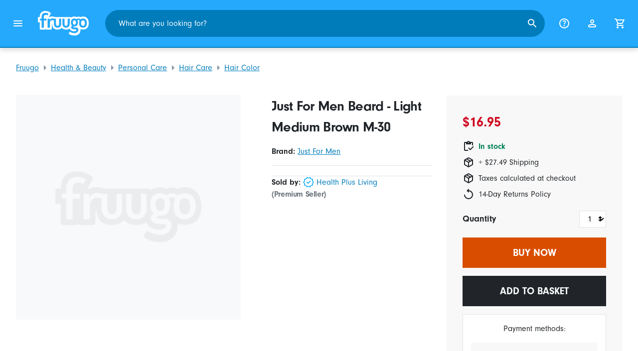

--- FILE ---
content_type: text/html;charset=UTF-8
request_url: https://www.fruugo.us/just-for-men-beard-light-medium-brown-m-30/p-229915918-490657279
body_size: 15558
content:
<!DOCTYPE html>
<html lang="en" xmlns="http://www.w3.org/1999/xhtml">

<head>
    
    <meta charset="utf-8">
    <meta name="viewport" content="width=device-width, initial-scale=1, shrink-to-fit=no">
    <meta name="format-detection" content="telephone=no">
    <meta http-equiv="X-UA-Compatible" content="IE=edge" />
    
    <title>Just For Men Beard - Light Medium Brown M-30 | Fruugo US</title>
    

    
    <meta name="theme-color" content="#00a9ff">
    <meta name="msapplication-config" content="/marketplace/images/browserconfig.xml">
    <meta name="msapplication-navbutton-color" content="#00a9ff" />
    <meta name="msapplication-starturl" content="/?utm_source=homescreen" />
    <meta name="msapplication-tooltip" content="Fruugo" />
    <link rel="apple-touch-icon" sizes="180x180" href="/marketplace/images/apple-touch-icon.png">
    <link rel="icon" type="image/png" sizes="32x32" href="/marketplace/images/favicon-32x32.png">
    <link rel="icon" type="image/png" sizes="16x16" href="/marketplace/images/favicon-16x16.png">
    <link rel="manifest" href="/marketplace/images/manifest.json">
    <link rel="mask-icon" href="/marketplace/images/safari-pinned-tab.svg" color="#00a9ff">
    <link rel="shortcut icon" href="/marketplace/images/favicon.ico">
    
    

    
    <meta property="og:site_name" content="Fruugo" />
    <meta property="twitter:site" content="@fruugo" />
    <meta name="description" content="Shop Just For Men Beard - Light Medium Brown M-30. One of many items available from our Hair Color department here at Fruugo!"/>
    <meta property="og:type" content="og:product"/>
    <meta property="og:title" content="Just For Men Beard - Light Medium Brown M-30"/>
    <meta property="og:description" content="Shop Just For Men Beard - Light Medium Brown M-30. One of many items available from our Hair Color department here at Fruugo!"/>
    <meta property="og:url" content="https://www.fruugo.us/just-for-men-beard-light-medium-brown-m-30/p-229915918-490657279"/>
    <meta property="og:locale" content="en_US"/>
    <meta property="og:upc" content="5010934003454"/>
    <meta property="og:availability" content="instock"/>
    <meta property="product:category" content="486"/>
    <meta property="product:custom_label_0" content="12942"/>
    <meta property="product:custom_label_1" content="GB"/>
    <meta property="product:locale" content="en_US"/>
    <meta property="product:brand" content="Health Plus Living"/>
    <meta property="product:condition" content="new"/>
    <meta property="product:retailer_item_id" content="490657279"/>
    <meta property="product:item_group_id" content="229915918"/>
    <meta property="product:price:amount" content="16.95"/>
    <meta property="product:price:currency" content="USD"/>
    <meta name="twitter:card" content="summary_large_image"/>

    
    <script async src="https://www.googletagmanager.com/gtag/js?id=G-DYC6SW26YT"></script>

    
    <link rel="preconnect" href="https://use.typekit.net" crossorigin />
    <link rel="preconnect" href="https://p.typekit.net" crossorigin />
    <link rel="preload" as="style" href="https://use.typekit.net/mvh0dcr.css" />
    <link rel="stylesheet" href="https://use.typekit.net/mvh0dcr.css" media="print" onload="this.media='all'" />
    <noscript>
        <link rel="stylesheet" href="https://use.typekit.net/mvh0dcr.css" />
    </noscript>

    
    <link rel="prefetch" href="/marketplace/i18n/messages_en-f4af025bbc776726ae2299be1b3954fe.properties" />

    <link rel="stylesheet" href="/marketplace/css/style.bundle-1d680839a1564d09e204109dfa69c1cb.css">
    <link rel="stylesheet" href="/marketplace/css/product.bundle-09ca67b2b2dbfa3c17850a0d5e839368.css">

    <script>
    var facebookPixelId = "220246361804184";
    if(facebookPixelId){
        !function(f,b,e,v,n,t,s)
        {if(f.fbq)return;n=f.fbq=function(){n.callMethod?
        n.callMethod.apply(n,arguments):n.queue.push(arguments)};
        if(!f._fbq)f._fbq=n;n.push=n;n.loaded=!0;n.version='2.0';
        n.queue=[];t=b.createElement(e);t.async=!0;
        t.src=v;s=b.getElementsByTagName(e)[0];
        s.parentNode.insertBefore(t,s)}(window, document,'script',
        'https://connect.facebook.net/en_US/fbevents.js');
        fbq('consent', 'revoke');
        fbq('init', facebookPixelId);
        fbq('track', 'PageView');
    }
</script>

    
     

    <script>
  var script = document.createElement('script');
  script.async = true;
  script.src = 'https://client.prod.mplat-ppcprotect.com/Gu9AokJa9OuOpNnMwqjuHsHxRplY4uOm3jpzSYO0.js';
  document.head.appendChild(script);
</script>
    
  
  <noscript>
    <img height="1" width="1" style="display:none;" alt=""
      src="https://ct.pinterest.com/v3/?event=init&tid=2619269327093&noscript=1" />
  </noscript>

    
  

    <script>
  function handleImageError(img) {
    if (img.src && 'fetch' in window) {
      fetch("/image/log",
      {
        method: "post",
        body: img.src
      })
    }
    img.onerror = function () {};
    img.src = "/marketplace/images/image-placeholder.png";
  }
</script>
    
        <meta property="og:image" content="https://img.fruugo.com/product/5/66/1089517665_max.jpg"/>
    
    
        <meta property="product:custom_label_2" content="27.49"/>
    
    
    
        
            <link rel="alternate" href="https://www.fruugo.ie/just-for-men-beard-light-medium-brown-m-30/p-229915918-490657279" hreflang="en-IE" />
        
            <link rel="alternate" href="https://www.fruugo.us/just-for-men-beard-light-medium-brown-m-30/p-229915918-490657279" hreflang="en-US" />
        
            <link rel="alternate" href="https://www.fruugoindia.com/just-for-men-beard-light-medium-brown-m-30/p-229915918-490657279?language=en" hreflang="en-IN" />
        
            <link rel="alternate" href="https://www.fruugo.ae/just-for-men-beard-light-medium-brown-m-30/p-229915918-490657279" hreflang="en-AE" />
        
            <link rel="alternate" href="https://www.fruugonorge.com/bare-for-menn-skjegg-lys-middels-brun-m-30/p-229915918-490657279" hreflang="no-NO" />
        
            <link rel="alternate" href="https://www.fruugochina.com/just-for-men-beard-light-medium-brown-m-30/p-229915918-490657279" hreflang="zh-CN" />
        
            <link rel="alternate" href="https://www.fruugo.be/alleen-voor-mannen-baard-licht-medium-bruin-m-30/p-229915918-490657279" hreflang="nl-BE" />
        
            <link rel="alternate" href="https://www.fruugo.it/just-for-men-beard-light-medium-brown-m-30/p-229915918-490657279?language=en" hreflang="en-IT" />
        
            <link rel="alternate" href="https://www.fruugo.gr/just-for-men-%25CE%25B3%25CE%25B5%25CE%25BD%25CE%25B5%25CE%25B9%25CE%25B1%25CE%25B4%25CE%25B1-%25CE%25B1%25CE%25BD%25CE%25BF%25CE%25B9%25CF%2587%25CF%2584%25CE%25BF-%25CE%25BC%25CE%25B5%25CF%2583%25CE%25B1%25CE%25B9%25CE%25BF-%25CE%25BA%25CE%25B1%25CF%2586%25CE%25B5-m-30/p-229915918-490657279" hreflang="el-GR" />
        
            <link rel="alternate" href="https://www.fruugo.my/just-for-men-beard-light-medium-brown-m-30/p-229915918-490657279" hreflang="en-MY" />
        
            <link rel="alternate" href="https://www.fruugo.nl/alleen-voor-mannen-baard-licht-medium-bruin-m-30/p-229915918-490657279" hreflang="nl-NL" />
        
            <link rel="alternate" href="https://www.fruugo.at/just-for-men-beard-light-medium-brown-m-30/p-229915918-490657279?language=en" hreflang="en-AT" />
        
            <link rel="alternate" href="https://www.fruugoindia.com/just-for-men-beard-light-medium-brown-m-30/p-229915918-490657279" hreflang="hi-IN" />
        
            <link rel="alternate" href="https://www.fruugoaustralia.com/just-for-men-beard-light-medium-brown-m-30/p-229915918-490657279" hreflang="en-AU" />
        
            <link rel="alternate" href="https://www.fruugo.jp/%25E3%2582%25B7%25E3%2582%2599%25E3%2583%25A3%25E3%2582%25B9%25E3%2583%2588%25E3%2583%2595%25E3%2582%25A9%25E3%2583%25BC%25E3%2583%25A1%25E3%2583%25B3%25E3%2583%2592%25E3%2582%2599%25E3%2582%25A2%25E3%2583%25BC%25E3%2583%2588%25E3%2582%2599-%25E3%2583%25A9%25E3%2582%25A4%25E3%2583%2588%25E3%2583%259F%25E3%2583%2586%25E3%2582%2599%25E3%2582%25A3%25E3%2582%25A2%25E3%2583%25A0%25E3%2583%2595%25E3%2582%2599%25E3%2583%25A9%25E3%2582%25A6%25E3%2583%25B3m-30/p-229915918-490657279" hreflang="ja-JP" />
        
            <link rel="alternate" href="https://www.fruugoschweiz.com/just-for-men-bart-helles-mittelbraun-m-30/p-229915918-490657279?language=de" hreflang="de-CH" />
        
            <link rel="alternate" href="https://www.fruugo.ro/just-for-men-beard-light-medium-brown-m-30/p-229915918-490657279?language=en" hreflang="en-RO" />
        
            <link rel="alternate" href="https://www.fruugo.be/just-for-men-bart-helles-mittelbraun-m-30/p-229915918-490657279?language=de" hreflang="de-BE" />
        
            <link rel="alternate" href="https://www.fruugo.hu/csak-ferfiaknak-szakall-vilagos-kozepbarna-m-30/p-229915918-490657279" hreflang="hu-HU" />
        
            <link rel="alternate" href="https://www.fruugo.nl/just-for-men-beard-light-medium-brown-m-30/p-229915918-490657279?language=en" hreflang="en-NL" />
        
            <link rel="alternate" href="https://www.fruugonorge.com/just-for-men-beard-light-medium-brown-m-30/p-229915918-490657279?language=en" hreflang="en-NO" />
        
            <link rel="alternate" href="https://www.fruugo.fi/just-for-men-beard-light-medium-brown-m-30/p-229915918-490657279?language=en" hreflang="en-FI" />
        
            <link rel="alternate" href="https://www.fruugo.be/just-for-men-beard-light-medium-brown-m-30/p-229915918-490657279?language=en" hreflang="en-BE" />
        
            <link rel="alternate" href="https://www.fruugo.qa/%25D8%25AC%25D8%25B3%25D8%25AA-%25D9%2584%25D9%2584%25D8%25B1%25D8%25AC%25D8%25A7%25D9%2584-%25D9%2584%25D8%25AD%25D9%258A%25D8%25A9-%25D8%25A8%25D9%2586%25D9%258A-%25D9%2585%25D8%25AA%25D9%2588%25D8%25B3%25D8%25B7-%25D9%2581%25D8%25A7%25D8%25AA%25D8%25AD-m-30/p-229915918-490657279" hreflang="ar-QA" />
        
            <link rel="alternate" href="https://www.fruugo.jp/just-for-men-beard-light-medium-brown-m-30/p-229915918-490657279?language=en" hreflang="en-JP" />
        
            <link rel="alternate" href="https://www.fruugobahrain.com/just-for-men-beard-light-medium-brown-m-30/p-229915918-490657279?language=en" hreflang="en-BH" />
        
            <link rel="alternate" href="https://www.fruugo.fr/just-for-men-beard-light-medium-brown-m-30/p-229915918-490657279?language=en" hreflang="en-FR" />
        
            <link rel="alternate" href="https://www.fruugo.pl/just-for-men-beard-light-medium-brown-m-30/p-229915918-490657279" hreflang="pl-PL" />
        
            <link rel="alternate" href="https://www.fruugo.co.nz/just-for-men-beard-light-medium-brown-m-30/p-229915918-490657279" hreflang="en-NZ" />
        
            <link rel="alternate" href="https://www.fruugosaudiarabia.com/just-for-men-beard-light-medium-brown-m-30/p-229915918-490657279?language=en" hreflang="en-SA" />
        
            <link rel="alternate" href="https://www.fruugo.sg/just-for-men-beard-light-medium-brown-m-30/p-229915918-490657279?language=zh" hreflang="zh-SG" />
        
            <link rel="alternate" href="https://www.fruugo.ro/barba-just-for-men-maro-mediu-deschis-m-30/p-229915918-490657279" hreflang="ro-RO" />
        
            <link rel="alternate" href="https://www.fruugo.be/barbe-just-for-men-marron-moyen-clair-m-30/p-229915918-490657279?language=fr" hreflang="fr-BE" />
        
            <link rel="alternate" href="https://www.fruugo.sg/just-for-men-beard-light-medium-brown-m-30/p-229915918-490657279" hreflang="en-SG" />
        
            <link rel="alternate" href="https://www.fruugoschweiz.com/just-for-men-barba-marrone-medio-chiaro-m-30/p-229915918-490657279?language=it" hreflang="it-CH" />
        
            <link rel="alternate" href="https://www.fruugo.fr/barbe-just-for-men-marron-moyen-clair-m-30/p-229915918-490657279" hreflang="fr-FR" />
        
            <link rel="alternate" href="https://www.fruugo.sk/just-for-men-beard-light-medium-brown-m-30/p-229915918-490657279?language=en" hreflang="en-SK" />
        
            <link rel="alternate" href="https://www.fruugo.co.uk/just-for-men-beard-light-medium-brown-m-30/p-229915918-490657279" hreflang="en-GB" />
        
            <link rel="alternate" href="https://www.fruugo.fi/vain-miehille-parta-kevyt-keskiruskea-m-30/p-229915918-490657279" hreflang="fi-FI" />
        
            <link rel="alternate" href="https://www.fruugo.kr/just-for-men-beard-light-medium-brown-m-30/p-229915918-490657279?language=en" hreflang="en-KR" />
        
            <link rel="alternate" href="https://www.fruugo.ae/%25D8%25AC%25D8%25B3%25D8%25AA-%25D9%2584%25D9%2584%25D8%25B1%25D8%25AC%25D8%25A7%25D9%2584-%25D9%2584%25D8%25AD%25D9%258A%25D8%25A9-%25D8%25A8%25D9%2586%25D9%258A-%25D9%2585%25D8%25AA%25D9%2588%25D8%25B3%25D8%25B7-%25D9%2581%25D8%25A7%25D8%25AA%25D8%25AD-m-30/p-229915918-490657279?language=ar" hreflang="ar-AE" />
        
            <link rel="alternate" href="https://www.fruugo.my/just-for-men-beard-light-medium-brown-m-30/p-229915918-490657279?language=zh" hreflang="zh-MY" />
        
            <link rel="alternate" href="https://www.fruugo.gr/just-for-men-beard-light-medium-brown-m-30/p-229915918-490657279?language=en" hreflang="en-GR" />
        
            <link rel="alternate" href="https://www.fruugochina.com/just-for-men-beard-light-medium-brown-m-30/p-229915918-490657279?language=en" hreflang="en-CN" />
        
            <link rel="alternate" href="https://www.fruugo.at/just-for-men-bart-helles-mittelbraun-m-30/p-229915918-490657279" hreflang="de-AT" />
        
            <link rel="alternate" href="https://www.fruugoschweiz.com/barbe-just-for-men-marron-moyen-clair-m-30/p-229915918-490657279" hreflang="fr-CH" />
        
            <link rel="alternate" href="https://www.fruugo.ph/just-for-men-beard-light-medium-brown-m-30/p-229915918-490657279" hreflang="en-PH" />
        
            <link rel="alternate" href="https://www.fruugo.pl/just-for-men-beard-light-medium-brown-m-30/p-229915918-490657279?language=en" hreflang="en-PL" />
        
            <link rel="alternate" href="https://www.fruugosaudiarabia.com/%25D8%25AC%25D8%25B3%25D8%25AA-%25D9%2584%25D9%2584%25D8%25B1%25D8%25AC%25D8%25A7%25D9%2584-%25D9%2584%25D8%25AD%25D9%258A%25D8%25A9-%25D8%25A8%25D9%2586%25D9%258A-%25D9%2585%25D8%25AA%25D9%2588%25D8%25B3%25D8%25B7-%25D9%2581%25D8%25A7%25D8%25AA%25D8%25AD-m-30/p-229915918-490657279" hreflang="ar-SA" />
        
            <link rel="alternate" href="https://www.fruugo.de/just-for-men-bart-helles-mittelbraun-m-30/p-229915918-490657279" hreflang="de-DE" />
        
            <link rel="alternate" href="https://www.fruugo.de/just-for-men-beard-light-medium-brown-m-30/p-229915918-490657279?language=en" hreflang="en-DE" />
        
            <link rel="alternate" href="https://www.fruugo.kr/%25E1%2584%2582%25E1%2585%25A1%25E1%2586%25B7%25E1%2584%2589%25E1%2585%25A5%25E1%2586%25BC%25E1%2584%258B%25E1%2585%25AD%25E1%2586%25BC-%25E1%2584%2589%25E1%2585%25AE%25E1%2584%258B%25E1%2585%25A7%25E1%2586%25B7-%25E1%2584%2585%25E1%2585%25A1%25E1%2584%258B%25E1%2585%25B5%25E1%2584%2590%25E1%2585%25B3-%25E1%2584%2586%25E1%2585%25B5%25E1%2584%2583%25E1%2585%25B5%25E1%2584%258B%25E1%2585%25A5%25E1%2586%25B7-%25E1%2584%2587%25E1%2585%25B3%25E1%2584%2585%25E1%2585%25A1%25E1%2584%258B%25E1%2585%25AE%25E1%2586%25AB-m-30/p-229915918-490657279" hreflang="ko-KR" />
        
            <link rel="alternate" href="https://www.fruugo.sk/len-pre-muzov-brada-svetlo-stredne-hneda-m-30/p-229915918-490657279" hreflang="sk-SK" />
        
            <link rel="alternate" href="https://www.fruugobahrain.com/%25D8%25AC%25D8%25B3%25D8%25AA-%25D9%2584%25D9%2584%25D8%25B1%25D8%25AC%25D8%25A7%25D9%2584-%25D9%2584%25D8%25AD%25D9%258A%25D8%25A9-%25D8%25A8%25D9%2586%25D9%258A-%25D9%2585%25D8%25AA%25D9%2588%25D8%25B3%25D8%25B7-%25D9%2581%25D8%25A7%25D8%25AA%25D8%25AD-m-30/p-229915918-490657279" hreflang="ar-BH" />
        
            <link rel="alternate" href="https://www.fruugo.dk/just-for-men-beard-light-medium-brown-m-30/p-229915918-490657279?language=en" hreflang="en-DK" />
        
            <link rel="alternate" href="https://www.fruugo.lu/just-for-men-beard-light-medium-brown-m-30/p-229915918-490657279?language=en" hreflang="en-LU" />
        
            <link rel="alternate" href="https://www.fruugo.hu/just-for-men-beard-light-medium-brown-m-30/p-229915918-490657279?language=en" hreflang="en-HU" />
        
            <link rel="alternate" href="https://www.fruugo.it/just-for-men-barba-marrone-medio-chiaro-m-30/p-229915918-490657279" hreflang="it-IT" />
        
            <link rel="alternate" href="https://www.fruugo.qa/just-for-men-beard-light-medium-brown-m-30/p-229915918-490657279?language=en" hreflang="en-QA" />
        
            <link rel="alternate" href="https://www.fruugo.dk/bare-til-maend-skaeg-lys-medium-brun-m-30/p-229915918-490657279" hreflang="da-DK" />
        
            <link rel="alternate" href="https://www.fruugo.lu/just-for-men-bart-helles-mittelbraun-m-30/p-229915918-490657279" hreflang="de-LU" />
        
    
    
	<link rel="alternate" href="https://www.fruugo.us/" hreflang="x-default" />
    <!-- Fruugo Retailer ID -->
    <!-- Fruugo Retailer Country Code -->
    <!-- Shipping Value -->

                              <script>!function(e){var n="https://s.go-mpulse.net/boomerang/";if("False"=="True")e.BOOMR_config=e.BOOMR_config||{},e.BOOMR_config.PageParams=e.BOOMR_config.PageParams||{},e.BOOMR_config.PageParams.pci=!0,n="https://s2.go-mpulse.net/boomerang/";if(window.BOOMR_API_key="6X2EQ-LUNC5-3YYNJ-VSTDV-N3E5L",function(){function e(){if(!r){var e=document.createElement("script");e.id="boomr-scr-as",e.src=window.BOOMR.url,e.async=!0,o.appendChild(e),r=!0}}function t(e){r=!0;var n,t,a,i,d=document,O=window;if(window.BOOMR.snippetMethod=e?"if":"i",t=function(e,n){var t=d.createElement("script");t.id=n||"boomr-if-as",t.src=window.BOOMR.url,BOOMR_lstart=(new Date).getTime(),e=e||d.body,e.appendChild(t)},!window.addEventListener&&window.attachEvent&&navigator.userAgent.match(/MSIE [67]\./))return window.BOOMR.snippetMethod="s",void t(o,"boomr-async");a=document.createElement("IFRAME"),a.src="about:blank",a.title="",a.role="presentation",a.loading="eager",i=(a.frameElement||a).style,i.width=0,i.height=0,i.border=0,i.display="none",o.appendChild(a);try{O=a.contentWindow,d=O.document.open()}catch(_){n=document.domain,a.src="javascript:var d=document.open();d.domain='"+n+"';void 0;",O=a.contentWindow,d=O.document.open()}if(n)d._boomrl=function(){this.domain=n,t()},d.write("<bo"+"dy onload='document._boomrl();'>");else if(O._boomrl=function(){t()},O.addEventListener)O.addEventListener("load",O._boomrl,!1);else if(O.attachEvent)O.attachEvent("onload",O._boomrl);d.close()}function a(e){window.BOOMR_onload=e&&e.timeStamp||(new Date).getTime()}if(!window.BOOMR||!window.BOOMR.version&&!window.BOOMR.snippetExecuted){window.BOOMR=window.BOOMR||{},window.BOOMR.snippetStart=(new Date).getTime(),window.BOOMR.snippetExecuted=!0,window.BOOMR.snippetVersion=14,window.BOOMR.url=n+"6X2EQ-LUNC5-3YYNJ-VSTDV-N3E5L";var i=document.currentScript||document.getElementsByTagName("script")[0],o=i.parentNode,r=!1,d=document.createElement("link");if(d.relList&&"function"==typeof d.relList.supports&&d.relList.supports("preload")&&"as"in d)window.BOOMR.snippetMethod="p",d.href=window.BOOMR.url,d.rel="preload",d.as="script",d.addEventListener("load",e),d.addEventListener("error",function(){t(!0)}),setTimeout(function(){if(!r)t(!0)},3e3),BOOMR_lstart=(new Date).getTime(),o.appendChild(d);else t(!1);if(window.addEventListener)window.addEventListener("load",a,!1);else if(window.attachEvent)window.attachEvent("onload",a)}}(),"".length>0)if(e&&"performance"in e&&e.performance&&"function"==typeof e.performance.setResourceTimingBufferSize)e.performance.setResourceTimingBufferSize();!function(){if(BOOMR=e.BOOMR||{},BOOMR.plugins=BOOMR.plugins||{},!BOOMR.plugins.AK){var n=""=="true"?1:0,t="",a="amiz5yyxbzoa62lup4ga-f-6a8e2e90a-clientnsv4-s.akamaihd.net",i="false"=="true"?2:1,o={"ak.v":"39","ak.cp":"363646","ak.ai":parseInt("227545",10),"ak.ol":"0","ak.cr":8,"ak.ipv":4,"ak.proto":"h2","ak.rid":"9c97573e","ak.r":51663,"ak.a2":n,"ak.m":"a","ak.n":"essl","ak.bpcip":"3.17.158.0","ak.cport":53356,"ak.gh":"23.57.66.169","ak.quicv":"","ak.tlsv":"tls1.3","ak.0rtt":"","ak.0rtt.ed":"","ak.csrc":"-","ak.acc":"","ak.t":"1769242380","ak.ak":"hOBiQwZUYzCg5VSAfCLimQ==tCMWMncpls7/bGu/pqhahKOCrsO55xXKlXWsdaEe0czDlGoOftg0rTSlsB4CY7ztSZtiRBisUZ74COp4xSbm466/QuPH27ZT65ianG/m2faF9McCz7dGsRQHCBKJG2NTlNWlormuk8p+Q9bwx1v4DmnvG8YtSM0CmnX8W390qHmnpjb2aJazgBb7zRjkPdinWdHOlb1Y4YeFJ7dfyVsg5Sk3e3iHwnRbghamHbPDqZDe1W2rT8Xm+6sWHdfMCBgiC8sQQjZRDzmgdMwY+M9kADF/VfkiFHbG216+TzoxQ/+D00Ywno4sE09VtsCECNU+JTV/SQEj98mWSmfRi8VwZNrNW6IPGDtZnNyI35Z1Q0+SracMc2SGOHgHKXzT+duyFJVXK37bgmLFKlk9jUF+3ujf/WuTh/8+Xk1cZBlLMWQ=","ak.pv":"81","ak.dpoabenc":"","ak.tf":i};if(""!==t)o["ak.ruds"]=t;var r={i:!1,av:function(n){var t="http.initiator";if(n&&(!n[t]||"spa_hard"===n[t]))o["ak.feo"]=void 0!==e.aFeoApplied?1:0,BOOMR.addVar(o)},rv:function(){var e=["ak.bpcip","ak.cport","ak.cr","ak.csrc","ak.gh","ak.ipv","ak.m","ak.n","ak.ol","ak.proto","ak.quicv","ak.tlsv","ak.0rtt","ak.0rtt.ed","ak.r","ak.acc","ak.t","ak.tf"];BOOMR.removeVar(e)}};BOOMR.plugins.AK={akVars:o,akDNSPreFetchDomain:a,init:function(){if(!r.i){var e=BOOMR.subscribe;e("before_beacon",r.av,null,null),e("onbeacon",r.rv,null,null),r.i=!0}return this},is_complete:function(){return!0}}}}()}(window);</script></head>

<body dir="ltr" data-klarna-placements="true">
    <nav class="skip-links" aria-label="Skip to links">
  <ul>
    <li><a href="#main">Skip to content</a></li>

    <li>
      <a href="#product-results">Skip to products</a>
    </li>
  </ul>
</nav>

    
  <header class="header">
    <div class="d-flex align-items-center">
      <button type="button" title="Main Menu" class="button-icon header-icon menu-button js-open-main-menu">
        <svg class="icon" width="24" height="24"><use href="/marketplace/images/sprite-icon-956d62e8f67111136309ec40a6f0b5af.svg#menu"></use></svg>
      </button>
      <a href="/"><img src="/marketplace/images/logo.svg" class="logo" width="60" height="35" alt="Fruugo" /></a>
    </div>
    <dialog class="search-bar js-search-bar">
      <form class="search-bar-controls js-search-bar-form" action="/search/" role="search">
        <button type="button" class="search-bar-close button-icon header-icon clear js-close-search-bar">
          <svg class="icon" width="20" height="20"><use href="/marketplace/images/sprite-icon-956d62e8f67111136309ec40a6f0b5af.svg#back-arrow"></use></svg>
        </button>
        <input 
          type="search"
          name="q"
          class="search-bar-input js-search-bar-input"
          placeholder="What are you looking for?"
          value=""
          autocomplete="off"
          autocapitalize="off" 
          minlength="2"
          required />
        <button type="submit" title="Search" class="button-icon header-icon">
          <svg class="icon" width="24" height="24"><use href="/marketplace/images/sprite-icon-956d62e8f67111136309ec40a6f0b5af.svg#search"></use></svg>
        </button>
        
      </form>
      <section class="search-bar-suggestions">
        <ul class="list-unstyled js-search-recommendations"></ul>
        <ul class="list-unstyled">
          <li>
            <button type="button" class="js-open-category-selection">
              <svg class="icon" width="20" height="20">
                <use href="/marketplace/images/sprite-icon-956d62e8f67111136309ec40a6f0b5af.svg#grid"></use>
              </svg>
              <span>Shop by department</span>
            </button>
          </li>
        </ul>
      </section>
    </dialog>
    <ul class="search-bar-links d-flex m-0 p-0 list-unstyled">
      <li>
        <a href="/help" title="Help Centre" class="header-icon">
          <svg class="icon" width="24" height="24"><use href="/marketplace/images/sprite-icon-956d62e8f67111136309ec40a6f0b5af.svg#help"></use></svg>
        </a>
      </li>
      <li>
        <a href="/account" title="Account" class="header-icon">
          <svg class="icon" width="24" height="24"><use href="/marketplace/images/sprite-icon-956d62e8f67111136309ec40a6f0b5af.svg#account"></use></svg>
        </a>
      </li>
      <li>
        <a href="/cart" title="Basket" class="header-icon position-relative">
          <i class="counter js-cart-counter d-none">0</i>
          <svg class="icon" width="24" height="24"><use href="/marketplace/images/sprite-icon-956d62e8f67111136309ec40a6f0b5af.svg#cart"></use></svg>
        </a>
      </li>
      <li class="d-md-none">
        <button type="button" title="Search" class="button-icon header-icon js-open-search-bar">
          <svg class="icon" width="24" height="24"><use href="/marketplace/images/sprite-icon-956d62e8f67111136309ec40a6f0b5af.svg#search"></use></svg>
        </button>
      </li>
    </ul>
  </header>

    <div class="main-container">
        <main id="main" role="main">
    <div class="Product__StickyTOC d-none js-sticky">
        <div class="container d-flex align-items-center">
            <img src="https://img.fruugo.com/product/5/66/1089517665_0340_0340.jpg">
            <div class="flex-grow-1 px-32">
                <h3 class="mb-8 h4">Just For Men Beard - Light Medium Brown M-30</h3>
                <ul class="list-inline mb-0">
                    <li class="list-inline-item pr-16 border-right mr-16"><a href="#" class="js-smooth-scroll">Back to top</a></li>
                    <li class="list-inline-item pr-16 border-right mr-16"><a href="#description" class="js-smooth-scroll">Description</a></li></li>
                    <li class="list-inline-item"><a href="#delivery" class="js-delivery-open js-smooth-scroll" data-analytics-action="stickyheader_view">Delivery &amp; Returns</a></li>
                </ul>
            </div>
            <div class="text-right">
                <span class="text-danger" style="font-size:1.25rem">$16.95</span><br>
                
                    
                    <span class="text-muted text-nowrap">+ $27.49 Shipping</span>
                
                
            </div>
            <div class="px-32 d-flex">
                <button class="btn btn-lg btn-orange mr-32 js-buy-now" type="button">Buy now</button>
                <button class="btn btn-lg btn-primary js-add-to-cart" type="button">Add to basket</button>
            </div>
        </div>
    </div>
	<div class="container py-lg-16">
		
		<nav aria-label="breadcrumbs">
  <ol class="d-flex p-0 mb-0">
    <li 
      class="breadcrumb d-none d-lg-flex"
    >
      <a 
        href="/" 
        class="breadcrumb__link js-track-click"
        data-content-id="product_page_breadcrumb_link"
        data-content-url="/"
        data-content-name="Fruugo"
      >Fruugo</a>
    </li>
    <li 
      class="breadcrumb d-none d-lg-flex"
    >
      <a 
        href="/health-beauty/a-469" 
        class="breadcrumb__link js-track-click"
        data-content-id="product_page_breadcrumb_link"
        data-content-url="/health-beauty/a-469"
        data-content-name="Health &amp; Beauty"
      >Health &amp; Beauty</a>
    </li>
    <li 
      class="breadcrumb d-none d-lg-flex"
    >
      <a 
        href="/personal-care/a-2915" 
        class="breadcrumb__link js-track-click"
        data-content-id="product_page_breadcrumb_link"
        data-content-url="/personal-care/a-2915"
        data-content-name="Personal Care"
      >Personal Care</a>
    </li>
    <li 
      class="breadcrumb d-none d-lg-flex"
    >
      <a 
        href="/hair-care/a-486" 
        class="breadcrumb__link js-track-click"
        data-content-id="product_page_breadcrumb_link"
        data-content-url="/hair-care/a-486"
        data-content-name="Hair Care"
      >Hair Care</a>
    </li>
    <li 
      class="breadcrumb breadcrumb--last"
    >
      <a 
        href="/hair-color/a-2814" 
        class="breadcrumb__link js-track-click"
        data-content-id="product_page_breadcrumb_link"
        data-content-url="/hair-color/a-2814"
        data-content-name="Hair Color"
      >Hair Color</a>
    </li>
  </ol>
</nav>
	</div>
    <div class="Product container">
        <div class="row Product__Top">
            <div class="col col-left">
                <div class="Product__Gallery">
                    <div class="d-lg-none">
                        <div class="glide ProductGallery ProductGallery--carousel">
    <div class="glide__track" data-glide-el="track">
        <ul class="glide__slides">
            <li class="glide__slide ProductGallery__Item position-relative ProductGallery__Item--small">
              <img src="https://img.fruugo.com/product/5/66/1089517665_0340_0340.jpg" onerror="handleImageError(this)" width="340" height="340" alt="product image"/>
              
            </li>
        </ul>
    </div>
    <div class="glide__bullets d-none" data-glide-el="controls[nav]">
        <button class="glide__bullet" data-glide-dir="=0"></button>
    </div>
</div>
                    </div>
                    <div class="d-none d-lg-flex flex-grow-1">
                        
    

                        <div class="ProductGallery ProductGallery--hover-zoom js-hover-zoom">
  <img src="https://img.fruugo.com/product/5/66/1089517665_max.jpg" onerror="handleImageError(this)" width="340" height="340" alt="Just For Men Beard - Light Medium Brown M-30">
</div>
                    </div>
                </div>
				<div class="d-md-none">
					<div class="Product__Title">
  <h1 class="mb-8 js-product-title" title="Just For Men Beard - Light Medium Brown M-30">Just For Men Beard - Light Medium Brown M-30</h1>
  <ul class="d-flex flex-wrap product-description-spec-list mt-8 mb-4 mt-md-16 mb-md-16">
    <li class="mr-16">
      <strong>Brand: </strong>
      <a href="/search?brand=Just+For+Men">Just For Men</a>
      
    </li>
    
  </ul>
</div>
					<div class="d-flex align-items-center">
  
    
    
      <div class="d-flex align-items-center flex-wrap">
        <strong class="mr-1">Sold by: </strong>
        <button class="button-link d-flex align-items-start mr-4 js-open-modal" data-modal-type="retailer-info">
          <svg class="icon mr-1"><use href="/marketplace/images/sprite-icon.svg#verified" fill="#00a9ff"/></svg>
          <span>Health Plus Living</span>
        </button>
        <h5 class="m-0">(Premium Seller)</h5>
      </div>
    
  
</div>
				</div>
            </div>
            <div class="col col-right col-auto-md">
                <div class="Product__Details py-lg-16">
                    <div class="d-none d-md-block Product__Title">
  <h1 class="mb-8 js-product-title" title="Just For Men Beard - Light Medium Brown M-30">Just For Men Beard - Light Medium Brown M-30</h1>
  <ul class="d-flex flex-wrap product-description-spec-list mt-8 mb-4 mt-md-16 mb-md-16">
    <li class="mr-16">
      <strong>Brand: </strong>
      <a href="/search?brand=Just+For+Men">Just For Men</a>
      
    </li>
    
  </ul>
</div>
					<div class="d-md-none">
						<div
	class="price-information mt-16 pt-16"
>
	
	<p
		class="price font-weight-bold text-danger m-0 js-meta-price"
	>$16.95</p>
	
	<div class="mt-16">
		
		
			<div class="d-flex mb-8">
				<svg class="icon mr-8" aria-hidden="true">
					<use href="/marketplace/images/sprite-icon-956d62e8f67111136309ec40a6f0b5af.svg#inventory"></use>
				</svg>
				<span 
					class="font-weight-bold text-success"
				>In stock</span>
			</div>
		
		
		
		
		
		
		
			<div class="d-flex mb-8">
				<svg class="icon mr-8" aria-hidden="true">
					<use href="/marketplace/images/sprite-icon-956d62e8f67111136309ec40a6f0b5af.svg#package-2"></use>
				</svg>
				<div class="js-shipping-cost">
					
					<span>+ $27.49 Shipping</span>
				</div>
			</div>
		
		
		
			<div class="d-flex mb-8">
				<svg class="icon mr-8" aria-hidden="true">
          			<use href="/marketplace/images/sprite-icon-956d62e8f67111136309ec40a6f0b5af.svg#package-2"></use>
				</svg>
				<span>Taxes calculated at checkout</span>
			</div>
		
		
		
		
    <p class="d-flex"> 
  <svg class="icon mr-8" aria-hidden="true">
    <use href="/marketplace/images/sprite-icon-956d62e8f67111136309ec40a6f0b5af.svg#replay"></use>
  </svg>
  <span>14-Day Returns Policy</span>
</p>
	</div>
</div>
					</div>
					
					
					<div class="d-md-none">
						<form id="add-to-cart" method="post" action="/marketplace/api/cart/items" data-sku-id="490657279" data-sku-name="Just For Men Beard - Light Medium Brown M-30">
	<input type="hidden" name="skuId" value="490657279"/>
	<div class="d-flex justify-content-between align-items-center mb-16 quantity-container">
		
			<label for="quantity-selector">Quantity</label>
			<div class="d-flex">
				<button class="js-remove-quantity-button d-flex d-md-none btn btn-secondary justify-content-center align-items-center" disabled aria-label="Decrease quantity by one">-</button>
				<div class="quantity-styling-wrapper">
					<select class="quantity-selector" id="quantity-selector" name="quantity">
						
							<option value="1">1</option>
						
							<option value="2">2</option>
						
							<option value="3">3</option>
						
							<option value="4">4</option>
						
							<option value="5">5</option>
						
							<option value="6">6</option>
						
							<option value="7">7</option>
						
							<option value="8">8</option>
						
							<option value="9">9</option>
						
							<option value="10">10</option>
						
					</select>
				</div>
				<button class="js-add-quantity-button d-flex d-md-none btn btn-secondary justify-content-center align-items-center" aria-label="Increase quantity by one">+</button>
			</div>
		
	</div>
	<div class="sticky-buy-box">
		<button class="btn btn-lg btn-block btn-orange mb-16 js-buy-now">Buy now</button>
		<button class="btn btn-lg btn-block btn-primary js-sticky-trigger js-add-to-cart">Add to basket</button>
	</div>
</form>
					</div>
					
                    
                    <div class="mt-16">
  
    <div
      class="credit-promotion paypal-message d-none"
      data-pp-message
      data-pp-buyercountry="US"
      data-pp-amount="16.95"
      data-pp-placement="product"
      data-pp-style-text-size="15"
    ></div>
  
  
    <klarna-placement
      class="credit-promotion klarna-message d-none"
      data-key="credit-promotion-badge"
      data-locale="en-US"
      data-purchase-amount="1695"
    ></klarna-placement>
  
  
</div>
					<div class="d-none d-md-block">
						<div class="d-flex align-items-center">
  
    
    
      <div class="d-flex align-items-center flex-wrap">
        <strong class="mr-1">Sold by: </strong>
        <button class="button-link d-flex align-items-start mr-4 js-open-modal" data-modal-type="retailer-info">
          <svg class="icon mr-1"><use href="/marketplace/images/sprite-icon.svg#verified" fill="#00a9ff"/></svg>
          <span>Health Plus Living</span>
        </button>
        <h5 class="m-0">(Premium Seller)</h5>
      </div>
    
  
</div>
					</div>
					
                </div>
                <div>
                  <div class="Product__BuyBox">
	<div class="d-none d-md-block">
		<div
	class="buybox-price-information border-lg-0 pt-sm-16 pt-xl-0"
>
	
	<p
		class="price font-weight-bold text-danger m-0 js-meta-price"
	>$16.95</p>
	
	<div class="mt-16">
		
		
			<div class="d-flex mb-8">
				<svg class="icon mr-8" aria-hidden="true">
					<use href="/marketplace/images/sprite-icon-956d62e8f67111136309ec40a6f0b5af.svg#inventory"></use>
				</svg>
				<span 
					class="font-weight-bold text-success"
				>In stock</span>
			</div>
		
		
		
		
		
		
		
			<div class="d-flex mb-8">
				<svg class="icon mr-8" aria-hidden="true">
					<use href="/marketplace/images/sprite-icon-956d62e8f67111136309ec40a6f0b5af.svg#package-2"></use>
				</svg>
				<div class="js-shipping-cost">
					
					<span>+ $27.49 Shipping</span>
				</div>
			</div>
		
		
		
			<div class="d-flex mb-8">
				<svg class="icon mr-8" aria-hidden="true">
          			<use href="/marketplace/images/sprite-icon-956d62e8f67111136309ec40a6f0b5af.svg#package-2"></use>
				</svg>
				<span>Taxes calculated at checkout</span>
			</div>
		
		
		
		
    <p class="d-flex"> 
  <svg class="icon mr-8" aria-hidden="true">
    <use href="/marketplace/images/sprite-icon-956d62e8f67111136309ec40a6f0b5af.svg#replay"></use>
  </svg>
  <span>14-Day Returns Policy</span>
</p>
	</div>
</div>
		<form id="add-to-cart" method="post" action="/marketplace/api/cart/items" data-sku-id="490657279" data-sku-name="Just For Men Beard - Light Medium Brown M-30">
	<input type="hidden" name="skuId" value="490657279"/>
	<div class="d-flex justify-content-between align-items-center mb-16 quantity-container">
		
			<label for="quantity-selector">Quantity</label>
			<div class="d-flex">
				<button class="js-remove-quantity-button d-flex d-md-none btn btn-secondary justify-content-center align-items-center" disabled aria-label="Decrease quantity by one">-</button>
				<div class="quantity-styling-wrapper">
					<select class="quantity-selector" id="quantity-selector" name="quantity">
						
							<option value="1">1</option>
						
							<option value="2">2</option>
						
							<option value="3">3</option>
						
							<option value="4">4</option>
						
							<option value="5">5</option>
						
							<option value="6">6</option>
						
							<option value="7">7</option>
						
							<option value="8">8</option>
						
							<option value="9">9</option>
						
							<option value="10">10</option>
						
					</select>
				</div>
				<button class="js-add-quantity-button d-flex d-md-none btn btn-secondary justify-content-center align-items-center" aria-label="Increase quantity by one">+</button>
			</div>
		
	</div>
	<div class="sticky-buy-box">
		<button class="btn btn-lg btn-block btn-orange mb-16 js-buy-now">Buy now</button>
		<button class="btn btn-lg btn-block btn-primary js-sticky-trigger js-add-to-cart">Add to basket</button>
	</div>
</form>
	</div>
    
	<div class="payment-and-trust">
		<p class="text-center">Payment methods:</p>
		<div class="js-payment-icons text-center">
			<div class="skeleton py-16 mx-auto" style="max-width: 600px"></div>
		</div>
	</div>

</div>
                  
                </div>
            </div>
        </div>
        <div class="row Product__Section Product__Bottom mb-32">
            <div id="description" class="col col-md-left Product__Description">
                <div class="js-product-description-container description-section">
  <h2>Description</h2>
  <p><strong>Just For Men Beard - Light Medium Brown M-30</strong></p>

  <div class="a11y-text-width js-read-more js-product-description Product__Description-text text-break" data-lines-to-clamp="4" data-device="mobile">Just For Men Beard Light Medium Brown M-30 is a great choice for men looking to achieve a natural-looking beard. This product is designed to blend away grey hairs and restore your natural colour in just five minutes. It is easy to use and comes with a brush-in applicator for precise application. The formula is ammonia-free and enriched with protein and vitamin E to nourish and condition your beard. It is also dermatologist tested and suitable for all skin types.This product is designed to give you a natural-looking colour that lasts up to six weeks. It is easy to apply and the colour will develop in five minutes. The formula is designed to be gentle on your skin and will not cause any irritation. It is also enriched with protein and vitamin E to nourish and condition your beard. The colour will gradually fade away over time, so you can easily maintain your desired look.To use this product, simply apply the colour to your beard using the brush-in applicator. Leave the colour on for five minutes and then rinse it off with warm water. For best results, use the product every four to six weeks. With Just For Men Beard Light Medium Brown M-30, you can easily achieve a natural-looking colour that lasts.</div>

  

  <ul class="d-flex flex-wrap product-description-spec-list mt-16">
    <li class="mr-16">
      <strong>Brand: </strong>
      <a href="/search?brand=Just+For+Men">Just For Men</a>
      
    </li>
    <li class="mr-16">
      <strong>Category: </strong>
      <a href="/hair-color/a-2814">Hair Color</a>
    </li>
    
  </ul>

  <ul class="d-flex flex-wrap product-description-spec-list m-0">
      <li class="mr-16 mb-2">
          <strong>Fruugo ID: </strong>
          <span>229915918-490657279</span>
      </li>
      <li class="mr-16 mb-2">
          <strong>EAN: </strong>
          <span>5010934003454</span>
      </li>
  </ul>

  
</div>
                <details id="delivery">
  <summary class="js-track-click" data-content-id="delivery_&_return_details" data-content-name="Delivery & Returns Details"><h2>Delivery &amp; Returns</h2></summary>
  
    <div class="border-bottom py-16 mb-16">
        <p class="font-weight-bold">Dispatched within 24 hours</p>
        <ul>
            <li>
                <p class="mb-2">
                    <strong>
                        
                            
                            
                            
                            
                            <span>
                                <span>STANDARD:</span>
                            </span>
                        
                    </strong>
                    
                    <span class="text-muted font-weight-bold">$27.49</span>
                    <span>
                        
                        <span> - Delivery between Mon 02 February 2026–Mon 09 February 2026</span>
                    </span>
                    

                    
                    
                        
                        
                    
                </p>
            </li>
        </ul>
        <p class="mb-0">Shipping from United Kingdom.</p>
      </div>
      <p class="mb-0">We do our best to ensure that the products that you order are delivered to you in full and according to your specifications. However, should you receive an incomplete order, or items different from the ones you ordered, or there is some other reason why you are not satisfied with the order, you may return the order, or any products included in the order, and receive a full refund for the items. <a href="/help/detail/returns">View full return policy</a></p>

</details>
                
  <details class="js-track-click" data-content-id="product_compliance_details" data-content-name="Product Compliance Details">
    <summary><h2>Product Compliance Details</h2></summary>
    <section class="mt-16">
      <p>Please see the compliance information specific to this product outlined below.</p>
      <p><em>The following information is provided by the independent third-party retailer selling this product.</em></p>
      
        
        
          <p>
            <strong>Manufacturer</strong><br/>
            The following information outlines the contact details for the manufacturer of the relevant product sold on Fruugo.
          </p>
        
        <ul class="list-unstyled pl-md-24">
          <li><strong>Combe International Ltd</strong></li>
          <li>Combe International Ltd</li>
          <li>Cedar Court</li>
          <li>Guildford Road</li>
          <li>Leatherhead</li>
          <li>Surrey</li>
          <li>GB</li>
          <li>KT22 9RX</li>
          <li>office@combe.com</li>
          <li>01372 541 230</li>
          <li>http://www.combe.com/</li>
        </ul>
      
        
          <p>
            <strong>Responsible Person in the EU</strong><br/>
            The following information outlines the contact information for the responsible person in the EU. The responsible person is the designated economic operator based in the EU who is responsible for the compliance obligations relating to the relevant product sold into the European Union.
          </p>
        
        
        <ul class="list-unstyled pl-md-24">
          <li><strong>Calle Orense 58</strong></li>
          <li>Combe Europa S.L.</li>
          <li>Plt 7</li>
          
          
          <li>Madrid</li>
          <li>ES</li>
          <li>2802</li>
          <li>emails@combepafford.torbay.sch.uk</li>
          <li>0034 913550521</li>
          <li>https://www.combe.com/</li>
        </ul>
      
    </section>
  </details>

            </div>
            <div class="col col-md-right Product__Recommendations">
                <div class="js-recommended-categories recommendation-list" data-brand-name="Just For Men"></div>
                <div class="js-recommended-brands recommendation-list" data-category-code="2814"></div>
            </div>
        </div>
        <div class="js-bp-carousel-container d-none">
          
  <div 
  class="carousel glide js-carousel-group mb-16 mb-lg-32"
  id="bp_product_carousel_1" data-name="pdp.1.us.brand+category.similar-price" data-endpoint="/marketplace/api/carousel/bp-carousels?country=US&amp;language=en&amp;maxRecommendations=16&amp;ccm=-&amp;productId=229915918&amp;warehouseCategoryCode=2814&amp;parentWarehouseCategoryCode=486&amp;brand=Just For Men&amp;price=16.95" data-grouped-items="bp_product_carousel_1,bp_product_carousel_2,bp_product_carousel_4" data-shuffle="false">
  
  
  <div class="loading w-75 mx-auto mb-16"></div>
  <div class="glide__track" data-glide-el="track">
      <div class="glide__slides">
        <div class="col">
          <div class="loading loading-image mb-2"></div>
          <div class="loading mb-2"></div>
          <div class="loading mb-2"></div>
          <div class="loading"></div>
        </div>
        <div class="col pr-32 pr-md-16">
          <div class="loading loading-image mb-2"></div>
          <div class="loading mb-2"></div>
          <div class="loading mb-2"></div>
          <div class="loading"></div>
        </div>
        <div class="col d-none d-sm-block">
          <div class="loading loading-image mb-2"></div>
          <div class="loading mb-2"></div>
          <div class="loading mb-2"></div>
          <div class="loading"></div>
        </div>
        <div class="col d-none d-md-block">
          <div class="loading loading-image mb-2"></div>
          <div class="loading mb-2"></div>
          <div class="loading mb-2"></div>
          <div class="loading mb-md-16"></div>
        </div>
        <div class="col d-none d-md-block">
          <div class="loading loading-image mb-2"></div>
          <div class="loading mb-2"></div>
          <div class="loading mb-2"></div>
          <div class="loading"></div>
        </div>
        <div class="col d-none d-xl-block">
          <div class="loading loading-image mb-2"></div>
          <div class="loading mb-2"></div>
          <div class="loading mb-2"></div>
          <div class="loading"></div>
        </div>
      </div>
  </div>
  <div class="glide__arrows" data-glide-el="controls">
      <button class="d-none glide__arrow glide__arrow--left" data-glide-dir="|<" aria-label="Go to previous item">
          <svg class="icon" aria-hidden="true"><use href="/marketplace/images/sprite-icon.svg#chevron-left"/></svg>
      </button>
      <button class="d-none glide__arrow glide__arrow--right" data-glide-dir="|>" aria-label="Go to next item">
          <svg class="icon" aria-hidden="true"><use href="/marketplace/images/sprite-icon.svg#chevron-right"/></svg>
      </button>
  </div>

</div>
  <div 
  class="carousel glide mb-16 mb-lg-32"
  id="bp_product_carousel_2" data-name="pdp.2.us.category.best-selling" data-shuffle="false" data-list-id="product_page_carousel" data-list-name="BytePlus - On Sale in Category">
  
  
  <div class="loading w-75 mx-auto mb-16"></div>
  <div class="glide__track" data-glide-el="track">
      <div class="glide__slides">
        <div class="col">
          <div class="loading loading-image mb-2"></div>
          <div class="loading mb-2"></div>
          <div class="loading mb-2"></div>
          <div class="loading"></div>
        </div>
        <div class="col pr-32 pr-md-16">
          <div class="loading loading-image mb-2"></div>
          <div class="loading mb-2"></div>
          <div class="loading mb-2"></div>
          <div class="loading"></div>
        </div>
        <div class="col d-none d-sm-block">
          <div class="loading loading-image mb-2"></div>
          <div class="loading mb-2"></div>
          <div class="loading mb-2"></div>
          <div class="loading"></div>
        </div>
        <div class="col d-none d-md-block">
          <div class="loading loading-image mb-2"></div>
          <div class="loading mb-2"></div>
          <div class="loading mb-2"></div>
          <div class="loading mb-md-16"></div>
        </div>
        <div class="col d-none d-md-block">
          <div class="loading loading-image mb-2"></div>
          <div class="loading mb-2"></div>
          <div class="loading mb-2"></div>
          <div class="loading"></div>
        </div>
        <div class="col d-none d-xl-block">
          <div class="loading loading-image mb-2"></div>
          <div class="loading mb-2"></div>
          <div class="loading mb-2"></div>
          <div class="loading"></div>
        </div>
      </div>
  </div>
  <div class="glide__arrows" data-glide-el="controls">
      <button class="d-none glide__arrow glide__arrow--left" data-glide-dir="|<" aria-label="Go to previous item">
          <svg class="icon" aria-hidden="true"><use href="/marketplace/images/sprite-icon.svg#chevron-left"/></svg>
      </button>
      <button class="d-none glide__arrow glide__arrow--right" data-glide-dir="|>" aria-label="Go to next item">
          <svg class="icon" aria-hidden="true"><use href="/marketplace/images/sprite-icon.svg#chevron-right"/></svg>
      </button>
  </div>

</div>
  <div 
  class="carousel glide js-carousel mb-16 mb-lg-32"
  data-name="pdp.3.us.brand+category.similar-price" data-endpoint="/marketplace/api/carousel/productTiles/?country=US&amp;language=en&amp;maxRecommendations=16&amp;ccm=-&amp;name=bestsellingInCategory&amp;productId=229915918&amp;page=product&amp;warehouseCategoryCode=2814" data-shuffle="true" data-list-id="product_page_carousel" data-list-name="Best Selling in Category">
  
  
  <div class="loading w-75 mx-auto mb-16"></div>
  <div class="glide__track" data-glide-el="track">
      <div class="glide__slides">
        <div class="col">
          <div class="loading loading-image mb-2"></div>
          <div class="loading mb-2"></div>
          <div class="loading mb-2"></div>
          <div class="loading"></div>
        </div>
        <div class="col pr-32 pr-md-16">
          <div class="loading loading-image mb-2"></div>
          <div class="loading mb-2"></div>
          <div class="loading mb-2"></div>
          <div class="loading"></div>
        </div>
        <div class="col d-none d-sm-block">
          <div class="loading loading-image mb-2"></div>
          <div class="loading mb-2"></div>
          <div class="loading mb-2"></div>
          <div class="loading"></div>
        </div>
        <div class="col d-none d-md-block">
          <div class="loading loading-image mb-2"></div>
          <div class="loading mb-2"></div>
          <div class="loading mb-2"></div>
          <div class="loading mb-md-16"></div>
        </div>
        <div class="col d-none d-md-block">
          <div class="loading loading-image mb-2"></div>
          <div class="loading mb-2"></div>
          <div class="loading mb-2"></div>
          <div class="loading"></div>
        </div>
        <div class="col d-none d-xl-block">
          <div class="loading loading-image mb-2"></div>
          <div class="loading mb-2"></div>
          <div class="loading mb-2"></div>
          <div class="loading"></div>
        </div>
      </div>
  </div>
  <div class="glide__arrows" data-glide-el="controls">
      <button class="d-none glide__arrow glide__arrow--left" data-glide-dir="|<" aria-label="Go to previous item">
          <svg class="icon" aria-hidden="true"><use href="/marketplace/images/sprite-icon.svg#chevron-left"/></svg>
      </button>
      <button class="d-none glide__arrow glide__arrow--right" data-glide-dir="|>" aria-label="Go to next item">
          <svg class="icon" aria-hidden="true"><use href="/marketplace/images/sprite-icon.svg#chevron-right"/></svg>
      </button>
  </div>

</div>
  <div 
  class="carousel glide mb-16 mb-lg-32"
  id="bp_product_carousel_4" data-name="pdp.4.us.category.best-selling" data-shuffle="false" data-list-id="product_page_carousel" data-list-name="BytePlus - Related Products">
  
  
  <div class="loading w-75 mx-auto mb-16"></div>
  <div class="glide__track" data-glide-el="track">
      <div class="glide__slides">
        <div class="col">
          <div class="loading loading-image mb-2"></div>
          <div class="loading mb-2"></div>
          <div class="loading mb-2"></div>
          <div class="loading"></div>
        </div>
        <div class="col pr-32 pr-md-16">
          <div class="loading loading-image mb-2"></div>
          <div class="loading mb-2"></div>
          <div class="loading mb-2"></div>
          <div class="loading"></div>
        </div>
        <div class="col d-none d-sm-block">
          <div class="loading loading-image mb-2"></div>
          <div class="loading mb-2"></div>
          <div class="loading mb-2"></div>
          <div class="loading"></div>
        </div>
        <div class="col d-none d-md-block">
          <div class="loading loading-image mb-2"></div>
          <div class="loading mb-2"></div>
          <div class="loading mb-2"></div>
          <div class="loading mb-md-16"></div>
        </div>
        <div class="col d-none d-md-block">
          <div class="loading loading-image mb-2"></div>
          <div class="loading mb-2"></div>
          <div class="loading mb-2"></div>
          <div class="loading"></div>
        </div>
        <div class="col d-none d-xl-block">
          <div class="loading loading-image mb-2"></div>
          <div class="loading mb-2"></div>
          <div class="loading mb-2"></div>
          <div class="loading"></div>
        </div>
      </div>
  </div>
  <div class="glide__arrows" data-glide-el="controls">
      <button class="d-none glide__arrow glide__arrow--left" data-glide-dir="|<" aria-label="Go to previous item">
          <svg class="icon" aria-hidden="true"><use href="/marketplace/images/sprite-icon.svg#chevron-left"/></svg>
      </button>
      <button class="d-none glide__arrow glide__arrow--right" data-glide-dir="|>" aria-label="Go to next item">
          <svg class="icon" aria-hidden="true"><use href="/marketplace/images/sprite-icon.svg#chevron-right"/></svg>
      </button>
  </div>

</div>

        </div>
        <div class="js-fruugo-carousel-container">
          <div 
  class="carousel glide js-carousel mb-16 mb-lg-32"
  data-name="pdp.1.us.brand+category.similar-price" data-endpoint="/marketplace/api/carousel/productTiles/?country=US&amp;language=en&amp;maxRecommendations=16&amp;ccm=-&amp;name=similarPriced&amp;productId=229915918&amp;page=product&amp;warehouseCategoryCode=2814&amp;merchantId=12942&amp;brand=Just For Men&amp;price=16.95&amp;priceRangePercentage=25&amp;sortBy=PRICE&amp;sortDir=ASC" data-shuffle="true" data-list-id="product_page_carousel" data-list-name="Similar Priced in Category">
  
  
  <div class="loading w-75 mx-auto mb-16"></div>
  <div class="glide__track" data-glide-el="track">
      <div class="glide__slides">
        <div class="col">
          <div class="loading loading-image mb-2"></div>
          <div class="loading mb-2"></div>
          <div class="loading mb-2"></div>
          <div class="loading"></div>
        </div>
        <div class="col pr-32 pr-md-16">
          <div class="loading loading-image mb-2"></div>
          <div class="loading mb-2"></div>
          <div class="loading mb-2"></div>
          <div class="loading"></div>
        </div>
        <div class="col d-none d-sm-block">
          <div class="loading loading-image mb-2"></div>
          <div class="loading mb-2"></div>
          <div class="loading mb-2"></div>
          <div class="loading"></div>
        </div>
        <div class="col d-none d-md-block">
          <div class="loading loading-image mb-2"></div>
          <div class="loading mb-2"></div>
          <div class="loading mb-2"></div>
          <div class="loading mb-md-16"></div>
        </div>
        <div class="col d-none d-md-block">
          <div class="loading loading-image mb-2"></div>
          <div class="loading mb-2"></div>
          <div class="loading mb-2"></div>
          <div class="loading"></div>
        </div>
        <div class="col d-none d-xl-block">
          <div class="loading loading-image mb-2"></div>
          <div class="loading mb-2"></div>
          <div class="loading mb-2"></div>
          <div class="loading"></div>
        </div>
      </div>
  </div>
  <div class="glide__arrows" data-glide-el="controls">
      <button class="d-none glide__arrow glide__arrow--left" data-glide-dir="|<" aria-label="Go to previous item">
          <svg class="icon" aria-hidden="true"><use href="/marketplace/images/sprite-icon.svg#chevron-left"/></svg>
      </button>
      <button class="d-none glide__arrow glide__arrow--right" data-glide-dir="|>" aria-label="Go to next item">
          <svg class="icon" aria-hidden="true"><use href="/marketplace/images/sprite-icon.svg#chevron-right"/></svg>
      </button>
  </div>

</div>
          <div 
  class="carousel glide js-carousel mb-16 mb-lg-32"
  data-name="pdp.2.us.category.best-selling" data-endpoint="/marketplace/api/carousel/productTiles/?country=US&amp;language=en&amp;maxRecommendations=16&amp;ccm=-&amp;name=bestsellingInCategoryMerchant&amp;productId=229915918&amp;page=product&amp;warehouseCategoryCode=469&amp;merchantId=12942&amp;merchantName=Health Plus Living" data-shuffle="true" data-list-id="product_page_carousel" data-list-name="On Sale in Category">
  
  
  <div class="loading w-75 mx-auto mb-16"></div>
  <div class="glide__track" data-glide-el="track">
      <div class="glide__slides">
        <div class="col">
          <div class="loading loading-image mb-2"></div>
          <div class="loading mb-2"></div>
          <div class="loading mb-2"></div>
          <div class="loading"></div>
        </div>
        <div class="col pr-32 pr-md-16">
          <div class="loading loading-image mb-2"></div>
          <div class="loading mb-2"></div>
          <div class="loading mb-2"></div>
          <div class="loading"></div>
        </div>
        <div class="col d-none d-sm-block">
          <div class="loading loading-image mb-2"></div>
          <div class="loading mb-2"></div>
          <div class="loading mb-2"></div>
          <div class="loading"></div>
        </div>
        <div class="col d-none d-md-block">
          <div class="loading loading-image mb-2"></div>
          <div class="loading mb-2"></div>
          <div class="loading mb-2"></div>
          <div class="loading mb-md-16"></div>
        </div>
        <div class="col d-none d-md-block">
          <div class="loading loading-image mb-2"></div>
          <div class="loading mb-2"></div>
          <div class="loading mb-2"></div>
          <div class="loading"></div>
        </div>
        <div class="col d-none d-xl-block">
          <div class="loading loading-image mb-2"></div>
          <div class="loading mb-2"></div>
          <div class="loading mb-2"></div>
          <div class="loading"></div>
        </div>
      </div>
  </div>
  <div class="glide__arrows" data-glide-el="controls">
      <button class="d-none glide__arrow glide__arrow--left" data-glide-dir="|<" aria-label="Go to previous item">
          <svg class="icon" aria-hidden="true"><use href="/marketplace/images/sprite-icon.svg#chevron-left"/></svg>
      </button>
      <button class="d-none glide__arrow glide__arrow--right" data-glide-dir="|>" aria-label="Go to next item">
          <svg class="icon" aria-hidden="true"><use href="/marketplace/images/sprite-icon.svg#chevron-right"/></svg>
      </button>
  </div>

</div>
          <div 
  class="carousel glide js-carousel mb-16 mb-lg-32"
  data-name="pdp.3.us.brand+category.similar-price" data-endpoint="/marketplace/api/carousel/productTiles/?country=US&amp;language=en&amp;maxRecommendations=16&amp;ccm=-&amp;name=bestsellingInCategory&amp;productId=229915918&amp;page=product&amp;warehouseCategoryCode=2814" data-shuffle="true" data-list-id="product_page_carousel" data-list-name="Best Selling in Category">
  
  
  <div class="loading w-75 mx-auto mb-16"></div>
  <div class="glide__track" data-glide-el="track">
      <div class="glide__slides">
        <div class="col">
          <div class="loading loading-image mb-2"></div>
          <div class="loading mb-2"></div>
          <div class="loading mb-2"></div>
          <div class="loading"></div>
        </div>
        <div class="col pr-32 pr-md-16">
          <div class="loading loading-image mb-2"></div>
          <div class="loading mb-2"></div>
          <div class="loading mb-2"></div>
          <div class="loading"></div>
        </div>
        <div class="col d-none d-sm-block">
          <div class="loading loading-image mb-2"></div>
          <div class="loading mb-2"></div>
          <div class="loading mb-2"></div>
          <div class="loading"></div>
        </div>
        <div class="col d-none d-md-block">
          <div class="loading loading-image mb-2"></div>
          <div class="loading mb-2"></div>
          <div class="loading mb-2"></div>
          <div class="loading mb-md-16"></div>
        </div>
        <div class="col d-none d-md-block">
          <div class="loading loading-image mb-2"></div>
          <div class="loading mb-2"></div>
          <div class="loading mb-2"></div>
          <div class="loading"></div>
        </div>
        <div class="col d-none d-xl-block">
          <div class="loading loading-image mb-2"></div>
          <div class="loading mb-2"></div>
          <div class="loading mb-2"></div>
          <div class="loading"></div>
        </div>
      </div>
  </div>
  <div class="glide__arrows" data-glide-el="controls">
      <button class="d-none glide__arrow glide__arrow--left" data-glide-dir="|<" aria-label="Go to previous item">
          <svg class="icon" aria-hidden="true"><use href="/marketplace/images/sprite-icon.svg#chevron-left"/></svg>
      </button>
      <button class="d-none glide__arrow glide__arrow--right" data-glide-dir="|>" aria-label="Go to next item">
          <svg class="icon" aria-hidden="true"><use href="/marketplace/images/sprite-icon.svg#chevron-right"/></svg>
      </button>
  </div>

</div>
          <div 
  class="carousel glide js-carousel mb-16 mb-lg-32"
  data-name="pdp.4.us.category.best-selling" data-endpoint="/marketplace/api/carousel/productTiles/?country=US&amp;language=en&amp;maxRecommendations=16&amp;ccm=-&amp;name=relatedProducts&amp;productId=229915918&amp;page=product&amp;warehouseCategoryCode=486" data-shuffle="true" data-list-id="product_page_carousel" data-list-name="Related Products">
  
  
  <div class="loading w-75 mx-auto mb-16"></div>
  <div class="glide__track" data-glide-el="track">
      <div class="glide__slides">
        <div class="col">
          <div class="loading loading-image mb-2"></div>
          <div class="loading mb-2"></div>
          <div class="loading mb-2"></div>
          <div class="loading"></div>
        </div>
        <div class="col pr-32 pr-md-16">
          <div class="loading loading-image mb-2"></div>
          <div class="loading mb-2"></div>
          <div class="loading mb-2"></div>
          <div class="loading"></div>
        </div>
        <div class="col d-none d-sm-block">
          <div class="loading loading-image mb-2"></div>
          <div class="loading mb-2"></div>
          <div class="loading mb-2"></div>
          <div class="loading"></div>
        </div>
        <div class="col d-none d-md-block">
          <div class="loading loading-image mb-2"></div>
          <div class="loading mb-2"></div>
          <div class="loading mb-2"></div>
          <div class="loading mb-md-16"></div>
        </div>
        <div class="col d-none d-md-block">
          <div class="loading loading-image mb-2"></div>
          <div class="loading mb-2"></div>
          <div class="loading mb-2"></div>
          <div class="loading"></div>
        </div>
        <div class="col d-none d-xl-block">
          <div class="loading loading-image mb-2"></div>
          <div class="loading mb-2"></div>
          <div class="loading mb-2"></div>
          <div class="loading"></div>
        </div>
      </div>
  </div>
  <div class="glide__arrows" data-glide-el="controls">
      <button class="d-none glide__arrow glide__arrow--left" data-glide-dir="|<" aria-label="Go to previous item">
          <svg class="icon" aria-hidden="true"><use href="/marketplace/images/sprite-icon.svg#chevron-left"/></svg>
      </button>
      <button class="d-none glide__arrow glide__arrow--right" data-glide-dir="|>" aria-label="Go to next item">
          <svg class="icon" aria-hidden="true"><use href="/marketplace/images/sprite-icon.svg#chevron-right"/></svg>
      </button>
  </div>

</div>
        </div>
    </div>
</main>
        <footer class="Footer mobile-sticky">
	<div class="container">
		<div class="text-center border-top py-16 py-md-24 py-lg-32">
			
	<p class="text-center">Payment methods:</p>
	<div class="js-payment-icons">
		<div class="skeleton py-16 mx-auto" style="max-width: 600px"></div>
	</div>

      	</div>
        <div class="js-trustpilot-summary text-center pb-16 pb-md-24 pb-lg-32">
            <div class="skeleton py-16 mx-auto" style="max-width: 600px"></div>
        </div>
        <div class="border-top py-lg-32">
            <div class="row">
                <div class="col">
                    <div class="Footer__links row">
                        <div class="Footer__links__col col-lg-4">
                            <h4 class="Footer__Heading">
                              <span>About Fruugo</span>
                            </h4>
                            <button class="js-footer-expand Footer__Toggle d-lg-none" aria-controls="about-panel" aria-expanded="false" id="about-header">
                              <span>About Fruugo</span>
                              <svg class="icon"><use href="/marketplace/images/sprite-icon.svg#nav-down"/></svg>
                            </button>
                            <ul class="list-unstyled mb-0 d-none d-lg-block js-footer-links-about" id="about-panel" aria-labelledby="about-header">
                                <li>
                                    
                                    <a href="/about">Our mission</a>
                                </li>
                                <li><a href="/contact">Company details</a></li>
                                
                            </ul>
                        </div>
                        <div class="Footer__links__col col-lg-4">
                            <h4 class="Footer__Heading">
                              <span>For customers</span>
                            </h4>
                            <button class="js-footer-expand Footer__Toggle d-lg-none" aria-controls="customer-panel" aria-expanded="false" id="customer-header">
                              <span>For customers</span>
                              <svg class="icon"><use href="/marketplace/images/sprite-icon.svg#nav-down"/></svg>
                            </button>
                            <ul class="list-unstyled mb-0 d-none d-lg-block" id="customer-panel" aria-labelledby="customer-header">
                                <li><a href="/help">Contact &amp; Help</a></li>
                                <li><a href="/help/detail/where-my-order-is">Where&#39;s my order?</a></li>
                                <li><a href="/help#faq-header">Other FAQs</a></li>
                                <li><a href="/payment-info/klarna">Klarna</a></li>
                                
                            </ul>
                        </div>
                        <div class="Footer__links__col col-lg-4">
                            <h4 class="Footer__Heading">
                              <span>For retailers</span>
                            </h4>
                            <button class="js-footer-expand Footer__Toggle d-lg-none" aria-controls="retailer-panel" aria-expanded="false" id="retailer-header">
                              <span>For retailers</span>
                              <svg class="icon"><use href="/marketplace/images/sprite-icon.svg#nav-down"/></svg>
                            </button>
                            <ul class="list-unstyled mb-0 d-none d-lg-block" id="retailer-panel" aria-labelledby="retailer-header">
                                
                                    <li><a href="https://sell.fruugo.com/">Join us</a></li>
                                
                                
                            </ul>
                        </div>
                    </div>
                </div>
            </div>
        </div>
        <div class="Footer__locale border-top pt-32 pb-8">
            <div class="row">
                <div class="col-xl-8">
                    <h2>Fruugo in other countries</h2>
                    <div class="js-countries"><img style="width:3rem;height:3rem" src="/marketplace/images/loader.svg" alt="Loading" /></div>
                </div>
                <div class="col-xl-4">
                    <h2>Other languages</h2>
                    <div class="js-languages"><img style="width:3rem;height:3rem" src="/marketplace/images/loader.svg" alt="Loading" /></div>
                </div>
            </div>
        </div>

    </div>

    <div class="Footer__bottom">
        <div class="container pt-16 pt-xl-24">
            <div class="row">
                <nav class="Footer__bottom__nav col-xl-6">
                    <ul class="list-inline mb-0">
                        
                        <li class="list-inline-item mr-24 mr-xl-8"><a href="/sitemap" title="Site Map">Site Map</a></li>
                        <li class="list-inline-item mr-24 mr-xl-8"><a href="/help/detail/terms" title="Terms of Use">Terms of Use</a></li>
                        <li class="list-inline-item mr-24 mr-xl-8"><a href="#" class="js-manage-cookies" title="Manage Cookies">Manage Cookies</a></li>
                        <li class="list-inline-item mr-0"><a href="/help/detail/privacy" title="Privacy Notice">Privacy Notice</a></li>
                    </ul>
                </nav>
                <div class="Footer__bottom__legal col-xl-6">
                    <span class="text-muted">© 2006–2026 Fruugo.com Ltd. All rights reserved.</span>
                </div>
            </div>
        </div>
    </div>
</footer>
    </div>

    
    


    <script>
        window.currentCountry = "US";
        window.currentCountryName = "USA";
        window.currentCurrencyCode = "USD";
        window.currentCountryDomain = "www.fruugo.us";
        window.consentManagementEnabled = true;
        window.geoIPDomain = "www.fruugo.us";
        window.geoIPCountry = "US";
        window.geoIPLanguage = "en";
        window.geoIPRtl = false;
        window.currentLang = "en";
        window.defaultLang = "en";
        window.rtl = false;
        window.messagePropertiesResourceUrl = "\/marketplace\/i18n\/messages_en-f4af025bbc776726ae2299be1b3954fe.properties";
        window.messagePropertiesResourceUrlForGeoIP = "\/marketplace\/i18n\/messages_en-f4af025bbc776726ae2299be1b3954fe.properties";
        window.totalCartItems = 0;
        window.recaptchaKey = "6LckLVIeAAAAACGYBxyqulEpvWblmZ9HxQI2tYeM";
        window.botInformation = "Akamai-Categorized Bot (claudebot):monitor:Artificial Intelligence (AI) Bots";
        window.environment = "PRODUCTION";
        window.clearpayPaymentMethodAvailable = false;
        window.GAKey = "G-DYC6SW26YT";
        window.klarnaSettings = {
          paymentMethodAvailable: true,
          onSiteMessagingClientId: "10d66d26-fa4a-5991-9285-633c389a8331"
        }
        window.voucher = null;
        window.hotjarSiteId = "2203547";
        window.payPalClientId = "ARwAdSLROuMQJ-91zD4w_-_Pe1FkBJEgTpKNw8LZKCtoRxsq5cQaQDcOW3V8QAziiIlp_xAr0iMhL5Y6";
        window.payPalPaymentMethodAvailable = true;
        window.payPalPayLaterMessagingAvailable = true;
        window.pageUrls = {"privacyPolicyUrl":"\/help\/detail\/privacy","accountUrl":"\/account","cartUrl":"\/cart","homeUrl":"\/","helpCentreUrl":"\/help","whereIsMyOrderUrl":"\/help\/detail\/where-my-order-is"};
        window.resourceUrls = {
          'iconSpriteSheet': "\/marketplace\/images\/sprite-icon-956d62e8f67111136309ec40a6f0b5af.svg",
          'flagSpriteSheet': "\/marketplace\/images\/sprite-flag-acdb8ab5492eae485a1f674ff28e9e67.svg",
        };
    </script>

    
    <script src="/marketplace/js/vendor.bundle-8999789d6def86e6e445ed2177e2a5b7.js" defer></script>
    <script src="/marketplace/js/lib.bundle-c35ea2dc1cc44a3a0410df0f4899e2e5.js" defer></script>


    
    <script>
        window.skuId = 490657279;
        window.productId = "229915918";
        window.skuInfo = {"id":490657279,"productId":229915918,"gtin":{"type":"EAN_13","value":"5010934003454","title":"EAN"},"title":"Just For Men Beard - Light Medium Brown M-30","titleBeforeTranslation":"Just For Men Beard - Light Medium Brown M-30","englishTitle":"Just For Men Beard - Light Medium Brown M-30","description":"Just For Men Beard Light Medium Brown M-30 is a great choice for men looking to achieve a natural-looking beard. This product is designed to blend away grey hairs and restore your natural colour in just five minutes. It is easy to use and comes with a brush-in applicator for precise application. The formula is ammonia-free and enriched with protein and vitamin E to nourish and condition your beard. It is also dermatologist tested and suitable for all skin types.This product is designed to give you a natural-looking colour that lasts up to six weeks. It is easy to apply and the colour will develop in five minutes. The formula is designed to be gentle on your skin and will not cause any irritation. It is also enriched with protein and vitamin E to nourish and condition your beard. The colour will gradually fade away over time, so you can easily maintain your desired look.To use this product, simply apply the colour to your beard using the brush-in applicator. Leave the colour on for five minutes and then rinse it off with warm water. For best results, use the product every four to six weeks. With Just For Men Beard Light Medium Brown M-30, you can easily achieve a natural-looking colour that lasts.","descriptionBeforeTranslation":"Just For Men Beard Light Medium Brown M-30 is a great choice for men looking to achieve a natural-looking beard. This product is designed to blend away grey hairs and restore your natural colour in just five minutes. It is easy to use and comes with a brush-in applicator for precise application. The formula is ammonia-free and enriched with protein and vitamin E to nourish and condition your beard. It is also dermatologist tested and suitable for all skin types.This product is designed to give you a natural-looking colour that lasts up to six weeks. It is easy to apply and the colour will develop in five minutes. The formula is designed to be gentle on your skin and will not cause any irritation. It is also enriched with protein and vitamin E to nourish and condition your beard. The colour will gradually fade away over time, so you can easily maintain your desired look.To use this product, simply apply the colour to your beard using the brush-in applicator. Leave the colour on for five minutes and then rinse it off with warm water. For best results, use the product every four to six weeks. With Just For Men Beard Light Medium Brown M-30, you can easily achieve a natural-looking colour that lasts.","machineTranslationOfTitleAllowed":true,"originalDescriptionLanguage":"en","price":{"totalInclTax":"$16.95","numericTotalInclTax":16.95,"numericTotalExclTax":16.95,"originalInclTax":null,"totalInclTaxAfterDiscount":null,"numericTotalInclTaxAfterDiscount":null,"numericTotalExclTaxAfterDiscount":null,"tax":"$0.00","taxAfterDiscount":null,"currencyCode":"USD","eurValueForAnalytics":"14.44","eurNumericValueForAnalytics":14.44,"usdValueForAnalytics":"16.95","voucherDiscount":null,"totalDiscount":null,"numericTotalDiscount":null,"numericDiscountPercentage":null,"discountPercentage":null,"taxCalculationRequiredInCheckout":true,"merchantDiscountApplied":false,"voucherDiscountApplied":false},"sellable":true,"sellableQuantity":30,"brand":{"title":"Just For Men","branded":true},"attributes":[],"safetyAttributes":{},"images":{"urls":["https:\/\/img.fruugo.com\/product\/5\/66\/1089517665_max.jpg"],"urlSmall":"https:\/\/img.fruugo.com\/product\/5\/66\/1089517665_0340_0340.jpg"},"shipping":{"dispatchWithin":"P0D","dispatchLatest":"Sat 24 January 2026","methods":[{"type":null,"title":"STANDARD:","description":"STANDARD:","carrierName":"STANDARD:","serviceName":"","price":"$27.49","numericPrice":27.49,"deliveryDates":{"earliest":"Mon 02 February 2026","latest":"Mon 09 February 2026","range":"Mon 02 February \u2013 Mon 09 February 2026","exceedsDeliveryTimescales":false},"currencyCode":"USD","internalId":78160,"internalName":"Royal Mail - Tracked","daysToDelivery":10,"shippingTypeDeliveryDaysMin":5,"shippingTypeDeliveryDaysMax":10,"free":false}],"originCountryCode":"GB","destinationCountryCode":"US","daysToDispatch":0},"facetingCategoryCode":"2814","manufactureContacts":[{"type":"MANUFACTURER","legalName":"Combe International Ltd","tradingName":"Combe International Ltd","phoneNumber":"01372 541 230","email":"office@combe.com","url":"http:\/\/www.combe.com\/","addressLine1":"Cedar Court","addressLine2":"Guildford Road","addressLine3":"Leatherhead","city":"Surrey","postalCode":"KT22 9RX","country":"GB"},{"type":"EU_RESPONSIBLE_PERSON","legalName":"Combe Europa S.L.","tradingName":"Calle Orense 58","phoneNumber":"0034 913550521","email":"emails@combepafford.torbay.sch.uk","url":"https:\/\/www.combe.com\/","addressLine1":"Plt 7","addressLine2":null,"addressLine3":null,"city":"Madrid","postalCode":"2802","country":"ES"}],"warehouseCategoryEnglish":{"code":"2814","facetingCode":"2814","parentFacetingCode":"486","name":"Hair Color","facetingName":"Hair Color","parentFacetingName":"Hair Care","codeList":["469","2915","486","2814"],"facetingCodeList":["0","469","2915","486","2814"],"nameList":["Health \u0026 Beauty","Personal Care","Hair Care","Hair Color"],"facetingNameList":["Health \u0026 Beauty","Personal Care","Hair Care","Hair Color"]}};
        window.pageType = "product";
        window.pageTitle = "Product";
        window.breadcrumbs = [{"text":"Fruugo","href":"\/"},{"text":"Health \u0026 Beauty","href":"\/health-beauty\/a-469"},{"text":"Personal Care","href":"\/personal-care\/a-2915"},{"text":"Hair Care","href":"\/hair-care\/a-486"},{"text":"Hair Color","href":"\/hair-color\/a-2814"}];
        window.onSiteAttribution = "";
        window.machineTranslationRequirements = {"description":false,"safetyAttributes":false,"title":false};
        window.descriptionBeforeTranslation = {"enabled":false,"languageText":"English","language":"en"};
        window.retailerInformation = {"id":12942,"name":"Health Plus Living","country":"GB","premiumSeller":true,"inRegionShipping":false,"addressLine":"The Pavilion, 56 Rosslyn Crescent, Harrow, HA12SZ, United Kingdom","companyNumber":"","daysToDispatch":0,"shippingFromCountryName":"United Kingdom","shippingFromCountryCode":"GB","shopUrl":"\/health-plus-living\/m-12942","bannerImageUrl":null,"badgeImageUrl":null,"vrn":"GB202144274"};
        window.attributeDefinitions = [];
        window.cheapestShippingMethod = {"type":null,"title":"STANDARD:","description":"STANDARD:","carrierName":"STANDARD:","serviceName":"","price":"$27.49","numericPrice":27.49,"deliveryDates":{"earliest":"Mon 02 February 2026","latest":"Mon 09 February 2026","range":"Mon 02 February \u2013 Mon 09 February 2026","exceedsDeliveryTimescales":false},"currencyCode":"USD","internalId":78160,"internalName":"Royal Mail - Tracked","daysToDelivery":10,"shippingTypeDeliveryDaysMin":5,"shippingTypeDeliveryDaysMax":10,"free":false};
        window.localPlusShippingFeature = {"enabledCountries":["AT","BE","CZ","DK","FI","FR","DE","GR","HU","IE","IT","LT","NL","PL","PT","RO","SK","ES","SE","GB","CH","NO"],"euCountries":["AT","BE","CZ","DK","FI","FR","DE","GR","HU","IE","IT","LT","NL","PL","PT","RO","SK","ES","SE"],"regionType":null};
    </script>
    <script src="/marketplace/js/product.bundle-f7280bf7d74067ffc889fb6cad22af2a.js" defer></script>

    <script>
     
      
     
    /* global dataLayer */
    window.dataLayer = window.dataLayer || [];
    function gtag(){ dataLayer.push(arguments); }
    gtag('js', new Date());

    gtag('consent', 'default', {
        ad_storage: 'denied',
        ad_user_data: 'denied',
        ad_personalization: 'denied',
        analytics_storage: 'denied',
        wait_for_update: 500,
    });

    gtag('config', "G-DYC6SW26YT", { 
      page_title: window.pageTitle,
      debug_mode: false,
    });

    gtag('config', "AW-978827789", { 
      'allow_enhanced_conversions': true,
    });
 
 
</script>
    

    <script>
        if ("serviceWorker" in navigator) {
            try {
                navigator.serviceWorker.getRegistrations().then(function (registrations) {
                    registrations.forEach(function (registration) {
                        registration.unregister();
                    });
                });
            } catch (e) { }
        }
    </script>
    <script type="application/ld+json">
    {
        "@context": "http://schema.org",
        "@graph":
        [
            {
                "@type":"WebSite",
                "name":"Fruugo USA",
                "url":"https://www.fruugo.us/"
            },
            {
                "@type": "Product",
                "name": "Just For Men Beard - Light Medium Brown M-30",
                "image": "https://img.fruugo.com/product/5/66/1089517665_max.jpg",
                "description": "Just For Men Beard Light Medium Brown M-30 is a great choice for men looking to achieve a natural-looking beard. This product is designed to blend away grey hairs and restore your natural colour in just five minutes. It is easy to use and comes with a brush-in applicator for precise application. The formula is ammonia-free and enriched with protein and vitamin E to nourish and condition your beard. It is also dermatologist tested and suitable for all skin types.This product is designed to give you a natural-looking colour that lasts up to six weeks. It is easy to apply and the colour will develop in five minutes. The formula is designed to be gentle on your skin and will not cause any irritation. It is also enriched with protein and vitamin E to nourish and condition your beard. The colour will gradually fade away over time, so you can easily maintain your desired look.To use this product, simply apply the colour to your beard using the brush-in applicator. Leave the colour on for five minutes and then rinse it off with warm water. For best results, use the product every four to six weeks. With Just For Men Beard Light Medium Brown M-30, you can easily achieve a natural-looking colour that lasts.",
                "sku": "490657279",
                "url": "https://www.fruugo.us/just-for-men-beard-light-medium-brown-m-30/p-229915918-490657279",
                "gtin": "5010934003454",
                "brand": {
                    "@type": "Brand",
                    "name": "Just For Men"
                },
                "offers": {
                    "@type": "Offer",
                    "url": "https://www.fruugo.us/just-for-men-beard-light-medium-brown-m-30/p-229915918-490657279",
                    "gtin": "5010934003454",
                    "itemCondition": "http://schema.org/NewCondition",
                    "availability": "http://schema.org/InStock",
                    "price": "16.95",
                    "priceCurrency": "USD"
                }
            },
            {
                "@type":"BreadcrumbList",
                "itemListElement":[
                    
                    {"@type":"ListItem","position":"0","item": {"@id":"/","name":"Fruugo"}},
                    {"@type":"ListItem","position":"1","item": {"@id":"/health-beauty/a-469","name":"Health &amp; Beauty"}},
                    {"@type":"ListItem","position":"2","item": {"@id":"/personal-care/a-2915","name":"Personal Care"}},
                    {"@type":"ListItem","position":"3","item": {"@id":"/hair-care/a-486","name":"Hair Care"}},
                    {"@type":"ListItem","position":"4","item": {"@id":"/hair-color/a-2814","name":"Hair Color"}}
                    
                ]
            }
        ]
    }
</script>

    

</body>

</html>


--- FILE ---
content_type: text/javascript
request_url: https://www.fruugo.us/marketplace/js/product.bundle-f7280bf7d74067ffc889fb6cad22af2a.js
body_size: 3957
content:
(()=>{"use strict";var e,t={2877:(e,t,n)=>{var r=n(8109),o=n(815),c=n(6854),i=n(8205),a=n(8403),l=n(9918),s=n(3111),u=n(2953),d=n(8560),p=n(3297),m=n(7859),h=n(8132),g=n(2778),f=n(1099),y=n(7769),v=n(819),w=n(3686),b=n(247),_=n(9334),T=n(5570),E=n(408),I=n(3461),L=n(3684);const k=new h.Vy(window.environment),{retailerInformation:S,skuInfo:C,breadcrumbs:q,productId:x,cheapestShippingMethod:A}=window,j=(e,t,n)=>Math.max(t,Math.min(e,n)),O=document.querySelectorAll(".quantity-selector"),$=O&&O.length?O[0].options.length:1;let P,W=1;const R=document.querySelectorAll(".js-add-quantity-button"),B=document.querySelectorAll(".js-remove-quantity-button"),D=document.querySelectorAll(".js-add-to-cart"),H=document.querySelectorAll(".js-buy-now");O&&O.length&&O.forEach(e=>{e.value=1});const U=e=>{const{skuInfo:t,currentCountry:n,currentLang:r}=window,{id:c}=t,i=document.querySelector(".js-shipping-cost"),a=e=>{D.forEach(t=>t.disabled=e),H.forEach(t=>t.disabled=e)};a(!1),fetch(`/marketplace/api/shipping-cost/${c}?quantity=${e}&country=${n}&language=${r}`).then(e=>e.json()).then(e=>{const{shippingCost:t,numericShippingCost:n,hasAvailableShippingMethods:r}=e;if(!r){const e=window.currentLang===window.defaultLang?"":"language="+window.currentLang;return i.innerHTML=`<span class="text-danger">${(0,o.Ru)("cart.itemnotavailable.notshippable",`/help?${e}`)}</span>`,void a(!0)}null!=n&&(i.innerHTML=n>0?`<span class="text-muted text-nowrap">${(0,o.Ru)("product.paid.shipping",t)}</span>`:`<strong class="text-success text-nowrap">${(0,o.Ru)("product.free.shipping")}</strong>`)}).catch(e=>k.error(e))};function M(e,t){e.innerHTML=N(),(0,u.A)(t).then(t=>{const n=JSON.parse(t.response);if(null===n.recommendedLinks)throw new Error("no links");e.innerHTML=G(n)}).catch(()=>{e.innerHTML=""})}const N=()=>'<img src="/marketplace/images/loader.svg" class="loader" style="width:50px; height:auto; display:block; margin:20px auto;" />',G=({titleLink:e,seeAllLink:t,recommendedLinks:n})=>`<div>\n    <h2>${e.text}</h2>\n    <ul class="list-unstyled">\n        ${n.map(e=>`<li><a href="${e.link.href}">${e.link.text} <span>(${e.count})</span></a></li>`).join("")}\n    </ul>\n    <a aria-label="${t.text} ${e.text.toLowerCase()}" href="${t.href}">${t.text}</a>\n</div>\n`;!async function(){await(0,o.i9)(),(0,c.A)(),function(){const e=document.querySelectorAll(".js-sticky-trigger"),t=document.body.getBoundingClientRect().top;e&&e.length&&e.forEach(e=>{const n=e.getBoundingClientRect().top;(0,p.bV)(1280,()=>{(0,i.Uu)(".js-sticky",n-t-18,"d-xl-block")})})}(),(0,i.VU)(),function(){const e=document.querySelector(".ProductGallery--carousel"),t=e.querySelectorAll(".ProductGallery__Item"),n=e.querySelector(".glide__bullets");(0,p.bV)(992,!1,()=>{t.length>1&&(new r.Ay(e,{perView:1,animationDuration:600,direction:"true"===window.rtl?"rtl":"ltr"}).mount({Controls:r.H2,Swipe:r.Hp,Images:r.To}),n.classList.remove("d-none"))},!0),(0,p.bV)(992,()=>{const e=".js-hover-zoom";if(document.querySelector(".js-gallery-thumbs")){const t=document.querySelector(".js-gallery-thumbs").querySelectorAll(".js-gallery-thumb");t.forEach(n=>{const r=n.getAttribute("data-image").replace("_max","_0100_0100"),o=new Image;o.src=r,o.className="ProductGallery__Thumb__Image",o.setAttribute("onerror","handleImageError(this)"),n.appendChild(o),n.addEventListener("click",function(n){n.currentTarget.classList.add("ProductGallery__Thumb--active"),t.forEach(e=>{n.currentTarget!==e&&e.classList.remove("ProductGallery__Thumb--active")});const r=n.currentTarget.dataset.image;document.querySelector(e).querySelector("img").setAttribute("src",r)})})}!function(e){const t=document.querySelector(e).querySelector("img");document.querySelector(e).addEventListener("mouseover",function(e){const n=t.naturalWidth,r=e.currentTarget.getAttribute("class"),o=document.getElementsByClassName(r)[0].offsetWidth;if(o<n){const e=n/o;t.style.transform="scale("+e+")"}else t.style.cursor="default"}),document.querySelector(e).addEventListener("mouseout",function(){t.style.transform="scale(1)"}),document.querySelector(e).addEventListener("mousemove",function(e){const n=t.naturalWidth,r=e.currentTarget.getAttribute("class"),o=document.getElementsByClassName(r)[0],c=o.offsetWidth,i=o.offsetHeight,a=o.getBoundingClientRect().left,l=o.getBoundingClientRect().top;c<n&&(t.style.transformOrigin=(e.pageX-a)/c*100+"%"+(e.pageY-l)/i*100+"%")})}(e)})}(),D&&D.forEach(e=>{e.addEventListener("click",e=>{!function(e){e.preventDefault();const{skuId:t}=document.getElementById("add-to-cart").dataset,n=j(W,1,$);(0,T.h)(t,n)}(e)})}),H&&H.forEach(e=>{e.addEventListener("click",e=>{!function(e){e.preventDefault(),document.querySelectorAll("button.js-buy-now").forEach(e=>{e.disabled=!0,e.classList.add("btn-loading")});const{skuId:t}=document.getElementById("add-to-cart").dataset,n=j(W,1,$);(0,m.a5)(t,n).then(e=>{if(!1===e.cartValid||!e.checkoutUrl)throw new Error;e.itemAddedToCart?((0,E.hR)(C,n,{buy_now:!0},{sku_id:C.id,retailer_id:S.id,retailer_name:S.name,retailer_country:S.country,days_to_dispatch:C.shipping.daysToDispatch,days_to_deliver:null==A?void 0:A.daysToDelivery,shipping_cost:null==A?void 0:A.numericPrice,free_shipping:null==A?void 0:A.free,item_available:C.sellable,shipping_from_country:null==C?void 0:C.shipping.originCountryCode}),(0,a.P)("AddToCart",{value:C.price.numericTotalInclTaxAfterDiscount??C.price.numericTotalInclTax,currency:C.price.currencyCode,contents:[{id:C.productId,quantity:n}],content_type:"product"}),new _.F(x).send(),(0,I.F2)(t),(0,l.hP)(window.skuInfo.productId,window.skuInfo.title,window.skuInfo.price.numericTotalInclTaxAfterDiscount??window.skuInfo.price.numericTotalInclTax,n,window.skuInfo.price.currencyCode),(0,L.D1)(window.skuInfo.productId,window.skuInfo.title,window.skuInfo.price.currencyCode,window.skuInfo.description,n,window.skuInfo.price.numericTotalInclTaxAfterDiscount??window.skuInfo.price.numericTotalInclTax),setTimeout(()=>{window.location.href=e.checkoutUrl},75)):window.location.href=e.checkoutUrl}).catch(()=>{window.location.href="/cart"})}(e)})}),(0,s.g2)(),(0,v._)(),(0,d.A)(),function(){const e=document.querySelector(".js-recommended-categories");if(null===e)return;const{brandName:t}=e.dataset;void 0===t||["no brand","unbranded","n/a"].includes(t.toLowerCase())?e.style.display="none":M(e,`/marketplace/api/recommendations/category?brand=${t}&language=${window.currentLang}`)}(),function(){const e=document.querySelector(".js-recommended-brands");if(null===e)return;const{categoryCode:t}=e.dataset;M(e,`/marketplace/api/recommendations/brand?category=${t}&language=${window.currentLang}`)}(),(()=>{if(!O&&!O.length)return;O.forEach(e=>{e.addEventListener("click",()=>{W=e.value})});const e=(e,t)=>{e.preventDefault();let n=parseInt(W);n=j(n+t,1,$),W=n,O.forEach(e=>{e.value=n}),R&&R.length&&R.forEach(e=>{e.disabled=n===$}),B&&B.length&&B.forEach(e=>{e.disabled=1===n}),U(n)};R&&R.length&&R.forEach(t=>{t.addEventListener("click",t=>e(t,1))}),B&&B.length&&B.forEach(t=>{t.addEventListener("click",t=>e(t,-1))})})(),function(){(0,E.T_)(C,null,{sku_id:C.id,retailer_id:S.id,retailer_name:S.name,retailer_country:S.country,days_to_dispatch:C.shipping.daysToDispatch,days_to_deliver:null==A?void 0:A.daysToDelivery,shipping_cost:null==A?void 0:A.numericPrice,free_shipping:null==A?void 0:A.free,item_available:C.sellable,shipping_from_country:null==C?void 0:C.shipping.originCountryCode}),(0,a.P)("ViewContent",{value:C.price.numericTotalInclTaxAfterDiscount??C.price.numericTotalInclTax,currency:C.price.currencyCode,content_ids:[x],content_type:"product",content_category:q.map(e=>e.text).reduce((e,t)=>`${e} > ${t}`)}),new b.O(C.productId).send(),(0,I.oW)(x),(0,l.Br)(),(0,L.J4)(C.productId,C.title,C.price.numericTotalInclTaxAfterDiscount??C.price.numericTotalInclTax,C.price.currencyCode,C.description);const e=document.querySelector("#header-banner");if(e){const{promotionId:t,promotionName:n,creativeName:r,creativeSlot:o}=e.dataset;(0,E.V6)(t,n,r,o),e.addEventListener("click",()=>{(0,E.Ww)(t,n,r,o)})}}(),(0,i.hZ)(),(0,i.Mu)(),function(){const e=document.querySelectorAll(".js-product-gallery-pill"),t="ProductGallery__Pill--close";e&&(clearTimeout(P),e.forEach(e=>{P=setTimeout(()=>{e.classList.add(t)},6e3);const n=e.querySelector(".js-product-pill-close");n&&n.addEventListener("click",()=>{e.classList.add(t)}),e.addEventListener("animationend",t=>{"move-down"===t.animationName&&e.classList.add("d-none")})}))}(),O&&O.length&&O.forEach(e=>e.addEventListener("change",e=>U(e.target.value))),(0,f.i)(),(0,y.I)(),document.addEventListener("consentUpdate",e=>{new b.O(C.productId).send(),setTimeout(()=>{!function(){if((0,g.d)("SHOP-858-BPCarousels","B")){const e=(0,h.Lt)(".js-bp-carousel-container"),t=(0,h.Lt)(".js-fruugo-carousel-container");e.classList.remove("d-none"),t.remove(),(0,s.cn)(),window.dispatchEvent(new Event("resize"))}}()},1500);const t=e.detail.consents;t&&t.advertising&&(0,I.oW)(x)}),(0,g.d)("SHOP-858-BPCarousels","B")&&(0,s.cn)(),new w.e(".js-read-more-list").init(),(0,p.Sj)(document.querySelector(".js-style-second-word"))}()},8476:(e,t,n)=>{var r,o,c,i,a;n.d(t,{TR:()=>a,cw:()=>c,oR:()=>i,xK:()=>r}),function(e){e[e.Small=576]="Small",e[e.Medium=768]="Medium",e[e.Large=992]="Large",e[e.XLarge=1280]="XLarge",e[e.XXLarge=1600]="XXLarge"}(r||(r={})),function(e){e.Department="department",e.Category="category"}(o||(o={})),function(e){e.Warehouse="WAREHOUSE",e.Webshop="WEBSHOP",e.QuerySuggestion="QUERY_SUGGESTION"}(c||(c={})),function(e){e.FRUUGO="self",e.BYTEPLUS="bp"}(i||(i={})),function(e){e.WithinSameCountry="WITHIN_SAME_COUNTRY",e.WithinLocalRegion="WITHIN_LOCAL_REGION",e.WithinEU="WITHIN_EU"}(a||(a={}))}},n={};function r(e){var o=n[e];if(void 0!==o)return o.exports;var c=n[e]={exports:{}};return t[e](c,c.exports,r),c.exports}r.m=t,e=[],r.O=(t,n,o,c)=>{if(!n){var i=1/0;for(u=0;u<e.length;u++){n=e[u][0],o=e[u][1],c=e[u][2];for(var a=!0,l=0;l<n.length;l++)(!1&c||i>=c)&&Object.keys(r.O).every(e=>r.O[e](n[l]))?n.splice(l--,1):(a=!1,c<i&&(i=c));if(a){e.splice(u--,1);var s=o();void 0!==s&&(t=s)}}return t}c=c||0;for(var u=e.length;u>0&&e[u-1][2]>c;u--)e[u]=e[u-1];e[u]=[n,o,c]},r.n=e=>{var t=e&&e.__esModule?()=>e.default:()=>e;return r.d(t,{a:t}),t},r.d=(e,t)=>{for(var n in t)r.o(t,n)&&!r.o(e,n)&&Object.defineProperty(e,n,{enumerable:!0,get:t[n]})},r.o=(e,t)=>Object.prototype.hasOwnProperty.call(e,t),r.j=964,(()=>{var e={964:0};r.O.j=t=>0===e[t];var t=(t,n)=>{var o,c,i=n[0],a=n[1],l=n[2],s=0;if(i.some(t=>0!==e[t])){for(o in a)r.o(a,o)&&(r.m[o]=a[o]);if(l)var u=l(r)}for(t&&t(n);s<i.length;s++)c=i[s],r.o(e,c)&&e[c]&&e[c][0](),e[c]=0;return r.O(u)},n=self.webpackChunkmarketplace=self.webpackChunkmarketplace||[];n.forEach(t.bind(null,0)),n.push=t.bind(null,n.push.bind(n))})();var o=r.O(void 0,[628,121],()=>r(2877));o=r.O(o)})();
//# sourceMappingURL=product.bundle.js.map